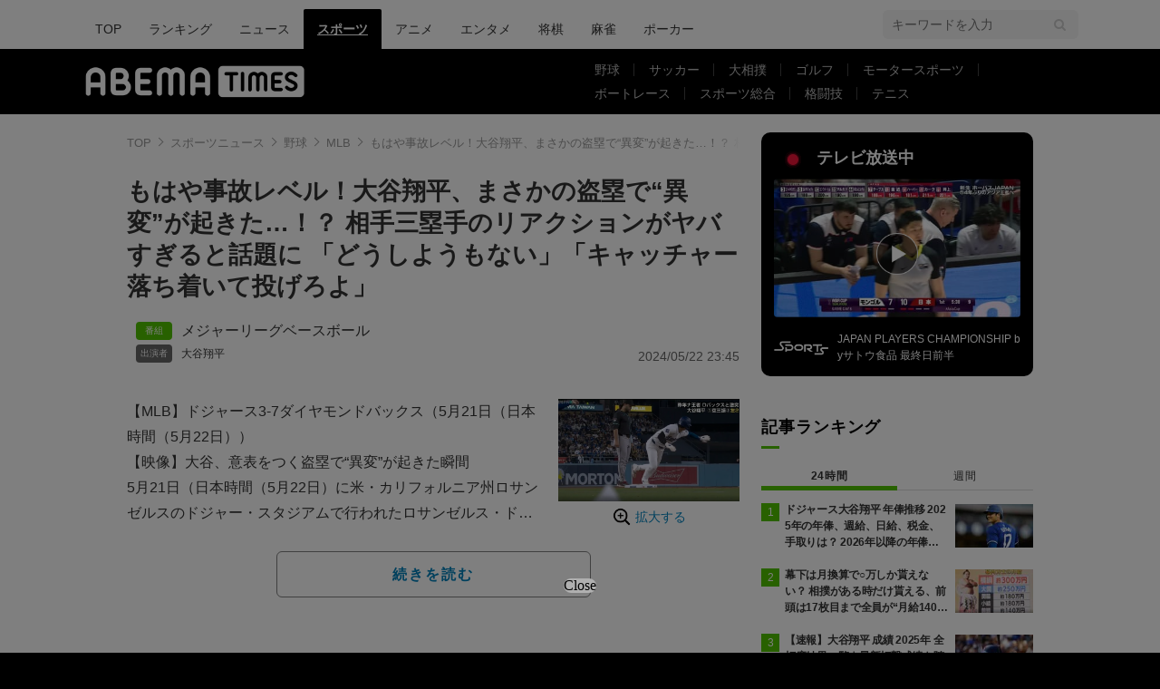

--- FILE ---
content_type: text/html; charset=utf-8
request_url: https://times.abema.tv/articles/-/10127571?utm_campaign=abematimes_rankarticle_10127571&utm_content=10093754&utm_medium=abematimes&utm_source=abematimes
body_size: 13126
content:
<!DOCTYPE html>
<html lang="ja">
<head>
<meta charset="utf-8">
  <meta http-equiv="X-UA-Compatible" content="IE=edge">
  <meta name="viewport" content="width=device-width">
<title>もはや事故レベル！大谷翔平、まさかの盗塁で“異変”が起きた…！？ 相手三塁手のリアクションがヤバすぎると話題に 「どうしようもない」「キャッチャー落ち着いて投げろよ」 | MLB | ABEMA TIMES | アベマタイムズ</title>
<meta name="description" content="【MLB】ドジャース3-7ダイヤモンドバックス（5月21日（日本時間（5月22日））　　　　　【映像】大谷、意表をつく盗塁で“異変”が起きた瞬間5月21日（日本時間（5月22日）に米・カリフォルニア州ロサンゼルスのドジャー・スタジアムで行われたロサンゼルス…">
<meta property="article:publisher" content="https://www.facebook.com/ABEMATIMES/">
<meta property="fb:app_id" content="2226295124255038">
  <meta name="author" content="ABEMA TIMES編集部">
<meta name="theme-color" content="#">
  <meta name="robots" content="max-image-preview:large">

  <meta property="og:locale" content="ja_JP">
  <meta property="og:site_name" content="ABEMA TIMES">
<meta property="og:url" content="https://times.abema.tv/articles/-/10127571">
<meta property="og:type" content="article">
<meta property="og:title" content="もはや事故レベル！大谷翔平、まさかの盗塁で“異変”が起きた…！？ 相手三塁手のリアクションがヤバすぎると話題に 「どうしようもない」「キャッチャー落ち着いて投げろよ」 | MLB | ABEMA TIMES | アベマタイムズ">
<meta property="og:image" content="https://times-abema.ismcdn.jp/mwimgs/3/6/1200w/img_364953898983877f33c6c98699b2e6eb250728.jpg">
<meta property="og:description" content="【MLB】ドジャース3-7ダイヤモンドバックス（5月21日（日本時間（5月22日））　　　　　【映像】大谷、意表をつく盗塁で“異変”が起きた瞬間5月21日（日本時間（5月22日）に米・カリフォルニア州ロサンゼルスのドジャー・スタジアムで行われたロサンゼルス…">
<meta name="twitter:card" content="summary_large_image">
<meta name="twitter:site" content="@ABEMATIMES">
<meta name="twitter:domain" content="times.abema.tv">
<link rel="alternate" type="application/rss+xml" title="RSS | ABEMA TIMES" href="https://times.abema.tv/list/feed/rss">
  <link rel="shortcut icon" type="image/vnd.microsoft.icon" href="https://times-abema.ismcdn.jp/favicon.ico">
<link rel="apple-touch-icon-precomposed" href="https://times-abema.ismcdn.jp/common/images/icons/apple-touch-icon.png">
<link rel="preload" as="image" href="https://times-abema.ismcdn.jp/common/images/abema/logo-categories.png">
<link rel="preload" as="image" href="https://times-abema.ismcdn.jp/mwimgs/3/6/724w/img_364953898983877f33c6c98699b2e6eb250728.jpg" imagesrcset="https://times-abema.ismcdn.jp/mwimgs/3/6/724w/img_364953898983877f33c6c98699b2e6eb250728.jpg 1x, https://times-abema.ismcdn.jp/mwimgs/3/6/1448w/img_364953898983877f33c6c98699b2e6eb250728.jpg 2x" fetchpriority="high">
<link rel="stylesheet" href="https://times-abema.ismcdn.jp/resources/abema/css/pc/pages/leafs.css?rd=202601131013">
  <link rel="manifest" href="/manifest.json?rd=202601131013">
    <link rel="canonical" href="https://times.abema.tv/articles/-/10127571">


<link rel="preconnect" href="https://times-abema.ismcdn.jp" crossorigin>
<link rel="preconnect" href="https://www.google-analytics.com" crossorigin>
<link rel="preconnect" href="https://www.googletagmanager.com" crossorigin>
<link rel="preconnect" href="https://analytics.google.com" crossorigin>
<link rel="preconnect" href="https://storage.googleapis.com" crossorigin>
<link rel="preconnect" href="https://image.p-c2-x.abema-tv.com" crossorigin>
<link rel="preconnect" href="https://abema.tv" crossorigin>
<link rel="preconnect" href="https://code.jquery.com" crossorigin>

<!-- Google Tag Manager -->
<script>

  window.dataLayer = window.dataLayer || [];
  var hash = {"article_id":10127571,"category_id":"スポーツ","sub_category_id":"野球","publish_data":"2024/05/22","is_interstitial_article":true,"article_type":"interstitial","paging_number":null};
    if (document.referrer) {
      hash['previous_page'] = document.referrer;
    }
  dataLayer.push(hash);
  dataLayer.push({'event': 'pageview'});
  console.log(dataLayer[0], 'dataLayer');
</script>
<script>(function(w,d,s,l,i){w[l]=w[l]||[];w[l].push({'gtm.start':
new Date().getTime(),event:'gtm.js'});var f=d.getElementsByTagName(s)[0],
j=d.createElement(s),dl=l!='dataLayer'?'&l='+l:'';j.async=true;j.src=
'https://www.googletagmanager.com/gtm.js?id='+i+dl;f.parentNode.insertBefore(j,f);
})(window,document,'script','dataLayer','GTM-TFVZ8N');</script>
<!-- End Google Tag Manager -->


<script type="application/ld+json">
[{"@context":"http://schema.org","@type":"WebSite","name":"ABEMA TIMES","alternateName":"ABEMA TIMES | ABEMA公式ニュースサイト","url":"https://times.abema.tv","sameAs":["https://www.facebook.com/ABEMATIMES/","https://x.com/ABEMATIMES"],"potentialAction":{"@type":"SearchAction","target":"https://times.abema.tv/list/search?fulltext={fulltext}","query-input":"required name=fulltext"}},{"@context":"http://schema.org","@type":"SiteNavigationElement","url":["/"]},{"@context":"http://schema.org","@type":"BreadcrumbList","itemListElement":[{"@type":"ListItem","position":1,"item":{"@id":"https://times.abema.tv","name":"ABEMA TIMES"}},{"@type":"ListItem","position":2,"item":{"@id":"https://times.abema.tv/sports","name":"スポーツニュース"}},{"@type":"ListItem","position":3,"item":{"@id":"https://times.abema.tv/baseball","name":"野球"}},{"@type":"ListItem","position":4,"item":{"@id":"https://times.abema.tv/mlb","name":"MLB"}},{"@type":"ListItem","position":5,"item":{"@id":"https://times.abema.tv/articles/-/10127571","name":"もはや事故レベル！大谷翔平、まさかの盗塁で“異変”が起きた…！？ 相手三塁手のリアクションがヤバすぎると話題に 「どうしようもない」「キャッチャー落ち着いて投げろよ」"}}]},{"@context":"http://schema.org","@type":"NewsArticle","mainEntityOfPage":{"@type":"WebPage","@id":"https://times.abema.tv/articles/-/10127571"},"headline":"もはや事故レベル！大谷翔平、まさかの盗塁で“異変”が起きた…！？ 相手三塁手のリアクションがヤバすぎると話題に 「どうしようもない」「キャッチャー落ち着いて投げろよ」","image":{"@type":"ImageObject","url":"https://times-abema.ismcdn.jp/mwimgs/3/6/1200w/img_364953898983877f33c6c98699b2e6eb250728.jpg","width":"1200","height":"677"},"datePublished":"2024-05-22T23:45:00+09:00","dateModified":"2024-05-22T23:45:00+09:00","author":{"@type":"Organization","name":"ABEMA TIMES編集部"},"description":"【MLB】ドジャース3-7ダイヤモンドバックス（5月21日（日本時間（5月22日））　　　　　【映像】大谷、意表をつく盗塁で“異変”が起きた瞬間5月21日（日本時間（5月22日）に米・カリフォルニア州ロサンゼルスのドジャー・スタジアムで行われたロサンゼルス…","publisher":{"@type":"Organization","name":"ABEMA TIMES","logo":{"@type":"ImageObject","url":"https://times.abema.tv/common/images/abema/bn_400x60.png"}}}]
</script>

    <script type="text/javascript">
      window._taboola = window._taboola || [];
      _taboola.push({article:'auto'});
      !function (e, f, u, i) {
        if (!document.getElementById(i)){
          e.async = 1;
          e.src = u;
          e.id = i;
          f.parentNode.insertBefore(e, f);
        }
      }(document.createElement('script'),
      document.getElementsByTagName('script')[0],
      '//cdn.taboola.com/libtrc/abematimes-network/loader.js',
      'tb_loader_script');
      if(window.performance && typeof window.performance.mark == 'function')
        {window.performance.mark('tbl_ic');}
    </script>


<script type="text/javascript">
  window.googletag = window.googletag || {};
  window.googletag.cmd = window.googletag.cmd || [];
  console.log('gpt.js読み込み')
</script>


<script async src="https://securepubads.g.doubleclick.net/tag/js/gpt.js" crossorigin="anonymous"></script>


<script type="text/javascript">
  window.pbjs = window.pbjs || {};
  window.pbjs.que = window.pbjs.que || [];
</script>
<script async='async' src="https://flux-cdn.com/client/1000354/times-abema_01654.min.js"></script>
<script type="text/javascript">
  window.fluxtag = {
    readyBids: {
      prebid: false,
      amazon: false,
      google: false
    },
    failSafeTimeout: 3e3,
    isFn: function isFn(object) {
      var _t = 'Function';
      var toString = Object.prototype.toString;
      return toString.call(object) === '[object ' + _t + ']';
    },
    launchAdServer: function() {
      if (!fluxtag.readyBids.prebid || !fluxtag.readyBids.amazon) {
        return;
      }
      fluxtag.requestAdServer();
    },
    requestAdServer: function() {
      if (!fluxtag.readyBids.google) {
        fluxtag.readyBids.google = true;
        googletag.cmd.push(function () {
          if (!!(pbjs.setTargetingForGPTAsync) && fluxtag.isFn(pbjs.setTargetingForGPTAsync)) {
            pbjs.que.push(function () {
              pbjs.setTargetingForGPTAsync();
            });
          }
          googletag.pubads().refresh();
        });
      }
    }
  };
</script>
<script type="text/javascript">
  setTimeout(function() {
    fluxtag.requestAdServer();
  }, fluxtag.failSafeTimeout);
</script>
<script type='text/javascript'>
  ! function (a9, a, p, s, t, A, g) {
    if (a[a9]) return;

    function q(c, r) {
      a[a9]._Q.push([c, r])
    }
    a[a9] = {
      init: function () {
        q("i", arguments)
      },
      fetchBids: function () {
        q("f", arguments)
      },
      setDisplayBids: function () {},
      targetingKeys: function () {
        return []
      },
      _Q: []
    };
    A = p.createElement(s);
    A.async = !0;
    A.src = t;
    g = p.getElementsByTagName(s)[0];
    g.parentNode.insertBefore(A, g)
  }("apstag", window, document, "script", "//c.amazon-adsystem.com/aax2/apstag.js");
  apstag.init({
    pubID: '5232',
    adServer: 'googletag',
    bidTimeout: 1e3
  });
  apstag.fetchBids({
    slots: [{
  slotID: "div-gpt-ad-1698676584485-0",
  slotName: "/22954913985/all_all_pc_rightcolumn1",
  sizes: [300,250]
}
,{
  slotID: "div-gpt-ad-1698676604498-0",
  slotName: "/22954913985/all_all_pc_rightcolumn2",
  sizes: [300,600]
}
,{
  slotID: "div-gpt-ad-1693799467200-0",
  slotName: "/22954913985/article_all_pc_chukan_1",
  sizes: [[336,280],[300,250]]
}
,{
  slotID: "div-gpt-ad-1693799616902-0",
  slotName: "/22954913985/article_all_pc_chukan_2",
  sizes: [[336,280],[300,250]]
}
]
  }, function (bids) {
    googletag.cmd.push(function () {
      apstag.setDisplayBids();

      fluxtag.readyBids.amazon = true;
      fluxtag.launchAdServer();
    });
  });
</script>

<script>
  googletag.cmd.push(function() {
    googletag.pubads().setTargeting('genre', 'sports');
    
    googletag.defineSlot('/22954913985/article_all_pc_gateleft', [200, 701], 'div-gpt-ad-1702011303152-0').setCollapseEmptyDiv(true, true).addService(googletag.pubads());
googletag.defineSlot('/22954913985/article_all_pc_gatetop', [1040, 250], 'div-gpt-ad-1698672125497-0').setCollapseEmptyDiv(true).addService(googletag.pubads());
googletag.defineSlot('/22954913985/article_all_pc_gateright', [200, 700], 'div-gpt-ad-1702011093675-0').setCollapseEmptyDiv(true, true).addService(googletag.pubads());
googletag.defineSlot('/22954913985/all_all_pc_rightcolumn1', [300, 250], 'div-gpt-ad-1698676584485-0').addService(googletag.pubads());
googletag.defineSlot('/22954913985/all_all_pc_rightcolumn2', [300, 600], 'div-gpt-ad-1698676604498-0').addService(googletag.pubads());
var anchorSlot;
anchorSlot = googletag.defineOutOfPageSlot('/22954913985/article_all_pc_anker', googletag.enums.OutOfPageFormat.BOTTOM_ANCHOR);

if (anchorSlot) {
  anchorSlot.addService(googletag.pubads());

  window.googletag.pubads().addEventListener('slotRenderEnded', function (event) {
    if(event.isEmpty){
      console.log('gtag isEmpty');
      console.log(event.slot.getSlotElementId());
      return false;
    }
    if(event.slot.getSlotElementId().indexOf('article_all_pc_anker') > -1){
      if(event.size.length){
        var h = event.size[1];
        window.addEventListener('load', function(){
          console.log('gtag listener in load listener');
          $('.js-to-top').css('bottom', h + 47 + 'px');
        });
      }
    }
  });
}
var interstitialSlot;
interstitialSlot = googletag.defineOutOfPageSlot('/22954913985/article_all_pc_interstitial',googletag.enums.OutOfPageFormat.INTERSTITIAL);

if (interstitialSlot) {
  interstitialSlot.addService(googletag.pubads());
}
googletag.defineSlot('/22954913985/article_all_pc_kijiue', [728, 90], 'div-gpt-ad-1692929856131-0').addService(googletag.pubads());
googletag.defineSlot('/22954913985/article_all_pc_chukan_1', [[336, 280], [300, 250]], 'div-gpt-ad-1693799467200-0').addService(googletag.pubads());
googletag.defineSlot('/22954913985/article_all_pc_chukan_2', [[336, 280], [300, 250]], 'div-gpt-ad-1693799616902-0').addService(googletag.pubads());


    function randomInt(min, max) {
      return Math.floor( Math.random() * (max + 1 - min) ) + min;
    }

      googletag.pubads().setTargeting("fluct_ad_group", String(randomInt(1, 10)));

    googletag.pubads().disableInitialLoad();
    googletag.pubads().enableSingleRequest();

    googletag.enableServices();

    if (!!(window.pbFlux) && !!(window.pbFlux.prebidBidder) && fluxtag.isFn(window.pbFlux.prebidBidder)) {
      pbjs.que.push(function () {
        window.pbFlux.prebidBidder();
      });
    } else {
      fluxtag.readyBids.prebid = true;
      fluxtag.launchAdServer();
    }
  });



  (function() {
    var pa = document.createElement('script'); pa.type = 'text/javascript'; pa.charset = "utf-8"; pa.async = true;
    pa.src = window.location.protocol + "//api.popin.cc/searchbox/abematimes.js";
    var s = document.getElementsByTagName('script')[0]; s.parentNode.insertBefore(pa, s);
  })();
</script>

<script async src="https://yads.c.yimg.jp/js/yads-async.js"></script>
  <script async src="https://pagead2.googlesyndication.com/pagead/js/adsbygoogle.js?client=ca-pub-6845393640653469" crossorigin="anonymous"></script>


<script>
window.pushMST_config={"vapidPK":"BIZgYrmxqBfolcrCDu0L4R5IkCzwyZaCqvz9EmY2mrLijpPduFfUTiFTqoGquDzcBfiJrAo1mkSQ5jgxhbw1qfU","enableOverlay":true,"swPath":"/sw.js","i18n":{}};
  var pushmasterTag = document.createElement('script');
  pushmasterTag.src = "https://cdn.pushmaster-cdn.xyz/scripts/publishers/685522a816a8578b6e2d6de5/SDK.js";
  pushmasterTag.setAttribute('defer','');

  var firstScriptTag = document.getElementsByTagName('script')[0];
  firstScriptTag.parentNode.insertBefore(pushmasterTag, firstScriptTag);
</script>

<script type="module" src="https://cdn01.stright.bizris.com/js/1.0/cookie_consent_setting.js?banner_type=banner" charset="UTF-8" data-site-id="SIT-d3c1466c-ed71-46c6-86aa-70095421e33d"></script>
</head>
<body>

<div class="page leafs">
  <header class="g-header">
    <div class="g-header-wrapper">
      <nav class="g-nav">
        <ul class="g-nav-list">
          <li class="g-nav-list__list"><a class="g-nav-list__link" href="/">TOP</a></li>
          <li class="g-nav-list__list"><a class="g-nav-list__link" href="/ranking/realtime">ランキング</a></li>
            <li class="g-nav-list__list"><a class="g-nav-list__link" href="/news">ニュース</a></li>
            <li class="g-nav-list__list"><a class="g-nav-list__link is-current" href="/sports">スポーツ</a></li>
            <li class="g-nav-list__list"><a class="g-nav-list__link" href="/anime">アニメ</a></li>
            <li class="g-nav-list__list"><a class="g-nav-list__link" href="/entame">エンタメ</a></li>
            <li class="g-nav-list__list"><a class="g-nav-list__link" href="/shogi">将棋</a></li>
            <li class="g-nav-list__list"><a class="g-nav-list__link" href="/mahjong">麻雀</a></li>
            <li class="g-nav-list__list"><a class="g-nav-list__link" href="/poker">ポーカー</a></li>
        </ul>
      </nav>
        <div class="c-tools">
            
          <div class="c-keyword-search">
            <label for="keyword_search" class="c-keyword-search__label">
              <input id="keyword_search" type="input" placeholder="キーワードを入力" class="c-keyword-search__input js-search-text">
            </label>
          </div>
        </div>
    </div>
  <div class="g-subnav-div">
    <div class="g-header-wrapper">
      <div class="g-header-logo">
          <a class="g-header-logo__link" href="/"><img class="g-header-logo__img" src="https://times-abema.ismcdn.jp/common/images/abema/logo-categories.png" width="250" height="45" alt="ニュース【ABEMA TIMES | アベマタイムズ】"></a>
      </div>
        <nav class="g-subnav">
          <ul class="g-subnav-list">
              <li class="g-subnav-list__list">
                <a class="g-subnav-list__link" href="/baseball">野球</a>
                  <ul class="g-3rdnav-list">
                      <li class="g-3rdnav-list__list"><a class="g-3rdnav-list__link" href="/mlb">MLB</a></li>
                      <li class="g-3rdnav-list__list"><a class="g-3rdnav-list__link" href="/npb">プロ野球</a></li>
                      <li class="g-3rdnav-list__list"><a class="g-3rdnav-list__link" href="/hsb">高校野球</a></li>
                  </ul>
              </li>
              <li class="g-subnav-list__list">
                <a class="g-subnav-list__link" href="/soccer">サッカー</a>
                  <ul class="g-3rdnav-list">
                      <li class="g-3rdnav-list__list"><a class="g-3rdnav-list__link" href="/worldsoccer">海外サッカー</a></li>
                      <li class="g-3rdnav-list__list"><a class="g-3rdnav-list__link" href="/jleague">Jリーグニュース</a></li>
                      <li class="g-3rdnav-list__list"><a class="g-3rdnav-list__link" href="/japansoccer">サッカー日本代表</a></li>
                  </ul>
              </li>
              <li class="g-subnav-list__list">
                <a class="g-subnav-list__link" href="/sumo">大相撲</a>
              </li>
              <li class="g-subnav-list__list">
                <a class="g-subnav-list__link" href="/golf">ゴルフ</a>
              </li>
              <li class="g-subnav-list__list">
                <a class="g-subnav-list__link" href="/motorsports">モータースポーツ</a>
              </li>
              <li class="g-subnav-list__list">
                <a class="g-subnav-list__link" href="/boatrace">ボートレース</a>
              </li>
              <li class="g-subnav-list__list">
                <a class="g-subnav-list__link" href="/sportsnews">スポーツ総合</a>
              </li>
              <li class="g-subnav-list__list">
                <a class="g-subnav-list__link" href="/fight">格闘技</a>
              </li>
              <li class="g-subnav-list__list">
                <a class="g-subnav-list__link" href="/tennis">テニス</a>
              </li>
          </ul>
        </nav>
    </div>
  </div>
</header>
  <div class="l-wrapper --ad-gate">
      <!-- /22954913985/article_all_pc_gateleft -->
<div id='div-gpt-ad-1702011303152-0' class="l-ad-gete-side">
  <script>
    googletag.cmd.push(function() { googletag.display('div-gpt-ad-1702011303152-0'); });
  </script>
</div>
    <div class="l-contents">
        <div class="l-ad-gate-top">
  <!-- /22954913985/article_all_pc_gatetop -->
  <div id='div-gpt-ad-1698672125497-0' style='min-width: 1040px; min-height: 250px;'>
    <script>
      googletag.cmd.push(function() { googletag.display('div-gpt-ad-1698672125497-0'); });
    </script>
  </div>
</div>
      <div class="l-main-side-wrapper">
        <main class="l-main">
          <div class="l-component-wrapper mgb-pc--25">
  <nav class="c-breadcrumb">
    <ol class="c-breadcrumb__list">
      <li class="c-breadcrumb__item"><a href="/" class="c-breadcrumb__link">TOP</a></li>
      <li class="c-breadcrumb__item"><a href="/sports" class="c-breadcrumb__link">スポーツニュース</a></li>
      <li class="c-breadcrumb__item"><a href="/baseball" class="c-breadcrumb__link">野球</a></li>
      <li class="c-breadcrumb__item"><a href="/mlb" class="c-breadcrumb__link">MLB</a></li>
      <li class="c-breadcrumb__item"><a href="https://times.abema.tv/articles/-/10127571" class="c-breadcrumb__link">もはや事故レベル！大谷翔平、まさかの盗塁で“異変”が起きた…！？ 相手三塁手のリアクションがヤバすぎると話題に 「どうしようもない」「キャッチャー落ち着いて投げろよ」</a></li>
    </ol>
  </nav>
</div>
          
          <article>
            <div class="article-header">
    <h1 class="article-header__title"><a href="/articles/-/10127571?page=1" class="article-header__title-link">もはや事故レベル！大谷翔平、まさかの盗塁で“異変”が起きた…！？ 相手三塁手のリアクションがヤバすぎると話題に 「どうしようもない」「キャッチャー落ち着いて投げろよ」</a></h1>
  <div class="l-flex l-items-end">
    <div class="article-header-tags l-flex-1"><div class="article-header-tags__tag --program l-space-x-2"><a href="/feature/program/mlb" class="article-header-tags__tag-link">メジャーリーグベースボール</a></div><div class="article-header-tags__tag --person l-space-x-2 l-mt-1"><a href="/feature/person/ohtanishohei" class="article-header-tags__tag-link">大谷翔平</a></div></div>
    <time datetime="2024-05-22T23:45:00+09:00" class="article-header__date l-flex-initial">2024/05/22 23:45</time>
  </div>
</div>

            <div class="article-body js-article-body">
  <div class="m-teaser-main">
<div class="c-teaser-thumnail">
  <a href="/articles/-/10127571?page=1" class="c-teaser-thumnail__img"><img alt="【写真・画像】球場騒然！大谷翔平に一体、何が起きたのか…！？ 想定外の連続ハプニングがヤバすぎると話題に　プレーが頭に入ってこない… ファン騒然「やりすぎだろ」「誰得だよｗ」　1枚目" class="figure__img" height="408" src="https://times-abema.ismcdn.jp/mwimgs/3/6/724w/img_364953898983877f33c6c98699b2e6eb250728.jpg" width="724" srcset="https://times-abema.ismcdn.jp/mwimgs/3/6/724w/img_364953898983877f33c6c98699b2e6eb250728.jpg 1x, https://times-abema.ismcdn.jp/mwimgs/3/6/1448w/img_364953898983877f33c6c98699b2e6eb250728.jpg 2x"></a>
  <a href="/articles/-/10127571?page=1" class="c-teaser-thumnail__expand">拡大する</a>
</div>
<a href="/articles/-/10127571?page=1" class="c-teaser-lead"><p>【MLB】ドジャース3-7ダイヤモンドバックス（5月21日（日本時間（5月22日））　　　　　<br>【映像】大谷、意表をつく盗塁で“異変”が起きた瞬間<br>5月21日（日本時間（5月22日）に米・カリフォルニア州ロサンゼルスのドジャー・スタジアムで行われたロサンゼルス・ドジャース対アリゾナ・ダイヤモンドバックスの一戦で、ドジャース・大谷翔平が試みた意表を突く“三盗”の際に、相手の三塁手がとったリアクションが、野球ファンの間で話題となっている。</p></a>
  
</div>
<div class="c-button">
  <a href="/articles/-/10127571?page=1" class="c-button__link --teaser js-teaser-button">続きを読む</a>
</div>


</div>
            

              <div class="u-lg-flex u-lg-justify-between mgt-pc--40">
                  <!-- /22954913985/article_all_pc_chukan_1 -->
                  <div id='div-gpt-ad-1693799467200-0' style='min-width: 300px; min-height: 250px;'>
                    <script>
                      googletag.cmd.push(function() { googletag.display('div-gpt-ad-1693799467200-0'); });
                    </script>
                  </div>
                  <!-- /22954913985/article_all_pc_chukan_2 -->
                  <div id='div-gpt-ad-1693799616902-0' style='min-width: 300px; min-height: 250px;'>
                    <script>
                      googletag.cmd.push(function() { googletag.display('div-gpt-ad-1693799616902-0'); });
                    </script>
                  </div>
              </div>


              <div id="taboola-below-article-thumbnails-preview"></div>
<script type="text/javascript">
  window._taboola = window._taboola || [];
  _taboola.push({
    mode: 'alternating-thumbnails-a',
    container: 'taboola-below-article-thumbnails-preview',
    placement: 'Below Article Thumbnails Preview',
    target_type: 'mix'
  });
</script>

          </article>
          


        </main>
        <aside class="l-side">
            <div class="l-component-wrapper">
  <a href="https://abema.go.link/now-on-air/world-sports?utm_campaign=abematimes_20240522_free_10127571_sp_pc_onair_sports&utm_medium=web&utm_source=abematimes&adj_t=1o8o1k5q&adj_campaign=202405&adj_adgroup=22&adj_creative=abematimes_20240522_free_10127571_sp_pc_onair_sports&adj_tracker_limit=25000&adj_redirect=https%3A%2F%2Fabema.tv%2Fnow-on-air%2Fworld-sports%3Futm_campaign%3Dabematimes_20240522_free_10127571_sp_pc_onair_sports%26utm_medium%3Dweb%26utm_source%3Dabematimes" target="_blank" class="c-side-on-air js-side-on-air-link">
    <div class="l-flex l-lg-items-center l-lg-mb-1">
      <div class="nowOnAirBadge"><div class="nowOnAirBadge__inner"></div></div>
      <div class="c-article-title l-flex-100"><div class="c-side-on-air__title">テレビ放送中<div class="c-side-on-air__title-time"><span class="js-onair-start"></span><span class="js-onair-end"></span></div></div></div>
    </div>
    <div class="c-side-on-air__block">
      <div class="c-side-on-air__program c-icon-onair">
        <figure class="c-side-on-air__program__img"><img src="https://times-abema.ismcdn.jp/common/images/abema/no_image.jpg" alt="world-sports" class="js-onair-poster" width="424" height="238"></figure><i class="c-side-on-air__program__icon"><img src="https://times-abema.ismcdn.jp/common/images/abema/play.png" width="46" height="46" alt=""></i></div>
        <div class="l-flex l-items-center">
          <div class="c-side-on-air__logo"><img alt="world-sports" src="https://image.p-c2-x.abema-tv.com/image/channels/world-sports/logo.png?width=200" width="200" height="75" class="c-side-on-air__logo-img js-onair-logo"></div>
          <div class="c-side-on-air__lead js-onair-lead"></div>
        </div>
    </div>
  </a>
</div>


  <div class="l-component-wrapper">
  <div class="c-keyword-search">
    <label for="keyword_search" class="c-keyword-search__label">
      <input id="keyword_search" type="input" placeholder="キーワードを入力" class="c-keyword-search__input js-search-text">
    </label>
  </div>
</div>

    <div class="l-component-wrapper l-main-row">
    <section class="c-ranking c-ranking-date c-ranking-daily js-tab-group">
      <div class="c-article-title -underline -dark">記事ランキング</div>
      <div class="c-ranking-tab">
        <div class="c-ranking-tab-item -dark is-active js-tab-item">24時間</div>
        <div class="c-ranking-tab-item -dark js-tab-item">週間</div>
      </div>
      <ul class="c-ranking__list --tab is-show js-tab-block">
          <li class="c-ranking__item">
            <a href="/articles/-/10119826" class="c-ranking__link" data-previous_link="article_ranking_24h_スポーツ_野球">
              <div class="c-ranking__block">
                <div class="c-ranking__box">
                  <p class="c-ranking__subject -truncate3"><span>ドジャース大谷翔平 年俸推移 2025年の年俸、週給、日給、税金、手取りは？ 2026年以降の年俸推移予想も</span></p>
                </div>
              </div>
              <div class="c-ranking__block">
                <figure class="c-ranking__img"><img src="[data-uri]" data-src="https://times-abema.ismcdn.jp/mwimgs/2/9/120w/img_2903af75214d0b41beab291df884a8cc100774.jpg" data-srcset="https://times-abema.ismcdn.jp/mwimgs/2/9/120w/img_2903af75214d0b41beab291df884a8cc100774.jpg 1x,https://times-abema.ismcdn.jp/mwimgs/2/9/240w/img_2903af75214d0b41beab291df884a8cc100774.jpg 2x" width="120" height="79" class="c-list-category__img__file lazy" alt="ドジャース大谷翔平 年俸推移 2025年の年俸、週給、日給、税金、手取りは？ 2026年以降の年俸推移予想も" style=""></figure>
              </div>
            </a>
          </li>
          <li class="c-ranking__item">
            <a href="/articles/-/10101892" class="c-ranking__link" data-previous_link="article_ranking_24h_スポーツ_野球">
              <div class="c-ranking__block">
                <div class="c-ranking__box">
                  <p class="c-ranking__subject -truncate3"><span>幕下は月換算で○万しか貰えない？ 相撲がある時だけ貰える、前頭は17枚目まで全員が“月給140万円”の不思議… 現役力士たちの知られざる給料事情</span></p>
                </div>
              </div>
              <div class="c-ranking__block">
                <figure class="c-ranking__img"><img src="[data-uri]" data-src="https://times-abema.ismcdn.jp/mwimgs/f/d/120w/img_fd479b6a6cd5d9d90efc96b92530affe257703.jpg" data-srcset="https://times-abema.ismcdn.jp/mwimgs/f/d/120w/img_fd479b6a6cd5d9d90efc96b92530affe257703.jpg 1x,https://times-abema.ismcdn.jp/mwimgs/f/d/240w/img_fd479b6a6cd5d9d90efc96b92530affe257703.jpg 2x" width="120" height="71" class="c-list-category__img__file lazy" alt="幕下は月換算で○万しか貰えない？ 相撲がある時だけ貰える、前頭は17枚目まで全員が“月給140万円”の不思議… 現役力士たちの知られざる給料事情" style=""></figure>
              </div>
            </a>
          </li>
          <li class="c-ranking__item">
            <a href="/articles/-/10169954" class="c-ranking__link" data-previous_link="article_ranking_24h_スポーツ_野球">
              <div class="c-ranking__block">
                <div class="c-ranking__box">
                  <p class="c-ranking__subject -truncate3"><span>【速報】大谷翔平 成績 2025年 全打席結果一覧｜最新打撃成績を随時更新</span></p>
                </div>
              </div>
              <div class="c-ranking__block">
                <figure class="c-ranking__img"><img src="[data-uri]" data-src="https://times-abema.ismcdn.jp/mwimgs/6/4/120w/img_64ee26fc318a381e0b5c0049d5bf85df122505.jpg" data-srcset="https://times-abema.ismcdn.jp/mwimgs/6/4/120w/img_64ee26fc318a381e0b5c0049d5bf85df122505.jpg 1x,https://times-abema.ismcdn.jp/mwimgs/6/4/240w/img_64ee26fc318a381e0b5c0049d5bf85df122505.jpg 2x" width="120" height="79" class="c-list-category__img__file lazy" alt="【速報】大谷翔平 成績 2025年 全打席結果一覧｜最新打撃成績を随時更新" style=""></figure>
              </div>
            </a>
          </li>
          <li class="c-ranking__item">
            <a href="/articles/-/10212002" class="c-ranking__link" data-previous_link="article_ranking_24h_スポーツ_野球">
              <div class="c-ranking__block">
                <div class="c-ranking__box">
                  <p class="c-ranking__subject -truncate3"><span>「これが見たかった」日韓美女チアと人気アイドルが“きつね共演”→平成の歌姫の“はにかみダンス”も…カメラが捉えた一部始終</span></p>
                </div>
              </div>
              <div class="c-ranking__block">
                <figure class="c-ranking__img"><img src="[data-uri]" data-src="https://times-abema.ismcdn.jp/mwimgs/7/3/120w/img_730085c61fbd3ac97e909008593d09e51108871.jpg" data-srcset="https://times-abema.ismcdn.jp/mwimgs/7/3/120w/img_730085c61fbd3ac97e909008593d09e51108871.jpg 1x,https://times-abema.ismcdn.jp/mwimgs/7/3/240w/img_730085c61fbd3ac97e909008593d09e51108871.jpg 2x" width="120" height="67" class="c-list-category__img__file lazy" alt="「これが見たかった」日韓美女チアと人気アイドルが“きつね共演”→平成の歌姫の“はにかみダンス”も…カメラが捉えた一部始終" style=""></figure>
              </div>
            </a>
          </li>
          <li class="c-ranking__item">
            <a href="/articles/-/10089717" class="c-ranking__link" data-previous_link="article_ranking_24h_スポーツ_野球">
              <div class="c-ranking__block">
                <div class="c-ranking__box">
                  <p class="c-ranking__subject -truncate3"><span>【高校野球】春・夏の甲子園歴代優勝校一覧、都道府県別優勝回数ランキング</span></p>
                </div>
              </div>
              <div class="c-ranking__block">
                <figure class="c-ranking__img"><img src="[data-uri]" data-src="https://times-abema.ismcdn.jp/mwimgs/1/c/120w/img_1cd3c2056c406780e6d56c083bf51cd2347439.jpg" data-srcset="https://times-abema.ismcdn.jp/mwimgs/1/c/120w/img_1cd3c2056c406780e6d56c083bf51cd2347439.jpg 1x,https://times-abema.ismcdn.jp/mwimgs/1/c/240w/img_1cd3c2056c406780e6d56c083bf51cd2347439.jpg 2x" width="120" height="68" class="c-list-category__img__file lazy" alt="【高校野球】春・夏の甲子園歴代優勝校一覧、都道府県別優勝回数ランキング" style=""></figure>
              </div>
            </a>
          </li>
        <li>
          <div class="c-button"><a href="/baseball/ranking/daily" class="c-button__link">もっと見る</a></div>
        </li>
      </ul>
      <ul class="c-ranking__list --tab js-tab-block">
          <li class="c-ranking__item">
            <a href="/articles/-/10119826" class="c-ranking__link" data-previous_link="article_ranking_weekly_スポーツ_野球">
              <div class="c-ranking__block">
                <div class="c-ranking__box">
                  <p class="c-ranking__subject -truncate3"><span>ドジャース大谷翔平 年俸推移 2025年の年俸、週給、日給、税金、手取りは？ 2026年以降の年俸推移予想も</span></p>
                </div>
              </div>
              <div class="c-ranking__block">
                <figure class="c-ranking__img"><img src="[data-uri]" data-src="https://times-abema.ismcdn.jp/mwimgs/2/9/120w/img_2903af75214d0b41beab291df884a8cc100774.jpg" data-srcset="https://times-abema.ismcdn.jp/mwimgs/2/9/120w/img_2903af75214d0b41beab291df884a8cc100774.jpg 1x,https://times-abema.ismcdn.jp/mwimgs/2/9/240w/img_2903af75214d0b41beab291df884a8cc100774.jpg 2x" width="120" height="79" class="c-list-category__img__file lazy" alt="ドジャース大谷翔平 年俸推移 2025年の年俸、週給、日給、税金、手取りは？ 2026年以降の年俸推移予想も" style=""></figure>
              </div>
            </a>
          </li>
          <li class="c-ranking__item">
            <a href="/articles/-/10101892" class="c-ranking__link" data-previous_link="article_ranking_weekly_スポーツ_野球">
              <div class="c-ranking__block">
                <div class="c-ranking__box">
                  <p class="c-ranking__subject -truncate3"><span>幕下は月換算で○万しか貰えない？ 相撲がある時だけ貰える、前頭は17枚目まで全員が“月給140万円”の不思議… 現役力士たちの知られざる給料事情</span></p>
                </div>
              </div>
              <div class="c-ranking__block">
                <figure class="c-ranking__img"><img src="[data-uri]" data-src="https://times-abema.ismcdn.jp/mwimgs/f/d/120w/img_fd479b6a6cd5d9d90efc96b92530affe257703.jpg" data-srcset="https://times-abema.ismcdn.jp/mwimgs/f/d/120w/img_fd479b6a6cd5d9d90efc96b92530affe257703.jpg 1x,https://times-abema.ismcdn.jp/mwimgs/f/d/240w/img_fd479b6a6cd5d9d90efc96b92530affe257703.jpg 2x" width="120" height="71" class="c-list-category__img__file lazy" alt="幕下は月換算で○万しか貰えない？ 相撲がある時だけ貰える、前頭は17枚目まで全員が“月給140万円”の不思議… 現役力士たちの知られざる給料事情" style=""></figure>
              </div>
            </a>
          </li>
          <li class="c-ranking__item">
            <a href="/articles/-/10169954" class="c-ranking__link" data-previous_link="article_ranking_weekly_スポーツ_野球">
              <div class="c-ranking__block">
                <div class="c-ranking__box">
                  <p class="c-ranking__subject -truncate3"><span>【速報】大谷翔平 成績 2025年 全打席結果一覧｜最新打撃成績を随時更新</span></p>
                </div>
              </div>
              <div class="c-ranking__block">
                <figure class="c-ranking__img"><img src="[data-uri]" data-src="https://times-abema.ismcdn.jp/mwimgs/6/4/120w/img_64ee26fc318a381e0b5c0049d5bf85df122505.jpg" data-srcset="https://times-abema.ismcdn.jp/mwimgs/6/4/120w/img_64ee26fc318a381e0b5c0049d5bf85df122505.jpg 1x,https://times-abema.ismcdn.jp/mwimgs/6/4/240w/img_64ee26fc318a381e0b5c0049d5bf85df122505.jpg 2x" width="120" height="79" class="c-list-category__img__file lazy" alt="【速報】大谷翔平 成績 2025年 全打席結果一覧｜最新打撃成績を随時更新" style=""></figure>
              </div>
            </a>
          </li>
          <li class="c-ranking__item">
            <a href="/articles/-/10089717" class="c-ranking__link" data-previous_link="article_ranking_weekly_スポーツ_野球">
              <div class="c-ranking__block">
                <div class="c-ranking__box">
                  <p class="c-ranking__subject -truncate3"><span>【高校野球】春・夏の甲子園歴代優勝校一覧、都道府県別優勝回数ランキング</span></p>
                </div>
              </div>
              <div class="c-ranking__block">
                <figure class="c-ranking__img"><img src="[data-uri]" data-src="https://times-abema.ismcdn.jp/mwimgs/1/c/120w/img_1cd3c2056c406780e6d56c083bf51cd2347439.jpg" data-srcset="https://times-abema.ismcdn.jp/mwimgs/1/c/120w/img_1cd3c2056c406780e6d56c083bf51cd2347439.jpg 1x,https://times-abema.ismcdn.jp/mwimgs/1/c/240w/img_1cd3c2056c406780e6d56c083bf51cd2347439.jpg 2x" width="120" height="68" class="c-list-category__img__file lazy" alt="【高校野球】春・夏の甲子園歴代優勝校一覧、都道府県別優勝回数ランキング" style=""></figure>
              </div>
            </a>
          </li>
          <li class="c-ranking__item">
            <a href="/articles/-/10212002" class="c-ranking__link" data-previous_link="article_ranking_weekly_スポーツ_野球">
              <div class="c-ranking__block">
                <div class="c-ranking__box">
                  <p class="c-ranking__subject -truncate3"><span>「これが見たかった」日韓美女チアと人気アイドルが“きつね共演”→平成の歌姫の“はにかみダンス”も…カメラが捉えた一部始終</span></p>
                </div>
              </div>
              <div class="c-ranking__block">
                <figure class="c-ranking__img"><img src="[data-uri]" data-src="https://times-abema.ismcdn.jp/mwimgs/7/3/120w/img_730085c61fbd3ac97e909008593d09e51108871.jpg" data-srcset="https://times-abema.ismcdn.jp/mwimgs/7/3/120w/img_730085c61fbd3ac97e909008593d09e51108871.jpg 1x,https://times-abema.ismcdn.jp/mwimgs/7/3/240w/img_730085c61fbd3ac97e909008593d09e51108871.jpg 2x" width="120" height="67" class="c-list-category__img__file lazy" alt="「これが見たかった」日韓美女チアと人気アイドルが“きつね共演”→平成の歌姫の“はにかみダンス”も…カメラが捉えた一部始終" style=""></figure>
              </div>
            </a>
          </li>
        <li>
          <div class="c-button"><a href="/baseball/ranking/weekly" class="c-button__link">もっと見る</a></div>
        </li>
      </ul>
    </section>
  </div>


    <div class="u-lg-overflow-hidden" style='min-height: 250px;'>
  <!-- /22954913985/all_all_pc_rightcolumn1 -->
  <div id='div-gpt-ad-1698676584485-0' class="ad-side-ajuster" style='min-width: 300px; min-height: 250px;'></div>
</div>
  
    <div class="l-component-wrapper l-main-row">
    <section class="g-side-program-ranking g-side-program-ranking-news">
      <div class="g-side-program-ranking__title">番組ランキング</div>
      <ul class="g-side-program-ranking-counter">
      <li class="g-side-program-ranking-item">
  <a href="https://abema.go.link/video/episode/90-1833_s1_p111?utm_medium=web&utm_source=abematimes&utm_campaign=abematimes_20240522_free_sp_pc_ranking_other_no1&adj_t=1o8o1k5q&adj_campaign=202405&adj_adgroup=22&adj_creative=abematimes_20240522_free_sp_pc_ranking_other_no1&adj_tracker_limit=25000&adj_redirect=https%3A%2F%2Fabema.tv%2Fvideo%2Fepisode%2F90-1833_s1_p111%3Futm_medium%3Dweb%26utm_source%3Dabematimes%26utm_campaign%3Dabematimes_20240522_free_sp_pc_ranking_other_no1" class="g-side-program-ranking-item__link">
    <figure class="g-side-program-ranking-item__img"><div style="padding-top:66.4%;position:relative;"><img src="[data-uri]" data-src="https://times-abema.ismcdn.jp/mwimgs/6/a/250w/img_6a21a8f4939ab871a5f6963982abb113618413.jpg" data-srcset="https://times-abema.ismcdn.jp/mwimgs/6/a/250w/img_6a21a8f4939ab871a5f6963982abb113618413.jpg 1x,https://times-abema.ismcdn.jp/mwimgs/6/a/500w/img_6a21a8f4939ab871a5f6963982abb113618413.jpg 2x" width="250" height="166" class="g-side-program-ranking-item__img u-fit lazy" alt="#11：ホスト山本裕典が涙＆恋をしないキャバ嬢に騙されるな - 愛のハイエナ - シーズン1 (バラエティ) | 無料動画・見逃し配信を見るなら | ABEMA" style=""></div></figure>
    <div class="">
      <div class="g-side-program-ranking-item__episode"><span>加護亜依、芸能人との“体の関係”を赤裸々告白</span></div>
      <div class="g-side-program-ranking-item__series"><span>愛のハイエナ</span></div>
    </div>
  </a>
</li>
<li class="g-side-program-ranking-item">
  <a href="https://abema.go.link/video/episode/221-265_s1_p31?utm_medium=web&utm_source=abematimes&utm_campaign=abematimes_20240522_free_sp_pc_ranking_other_no2&adj_t=1o8o1k5q&adj_campaign=202405&adj_adgroup=22&adj_creative=abematimes_20240522_free_sp_pc_ranking_other_no2&adj_tracker_limit=25000&adj_redirect=https%3A%2F%2Fabema.tv%2Fvideo%2Fepisode%2F221-265_s1_p31%3Futm_medium%3Dweb%26utm_source%3Dabematimes%26utm_campaign%3Dabematimes_20240522_free_sp_pc_ranking_other_no2" class="g-side-program-ranking-item__link">
    <figure class="g-side-program-ranking-item__img"><div style="padding-top:73.2%;position:relative;"><img src="[data-uri]" data-src="https://times-abema.ismcdn.jp/mwimgs/a/9/250w/img_a94e73f66f66ef6b9d7a9f3c25ca0b0b56770.jpg" data-srcset="https://times-abema.ismcdn.jp/mwimgs/a/9/250w/img_a94e73f66f66ef6b9d7a9f3c25ca0b0b56770.jpg 1x,https://times-abema.ismcdn.jp/mwimgs/a/9/500w/img_a94e73f66f66ef6b9d7a9f3c25ca0b0b56770.jpg 2x" width="250" height="183" class="g-side-program-ranking-item__img u-fit lazy" alt="CHANCE &amp; CHANGE #31 - CHANCE &amp; CHANGE - シーズン1 (バラエティ) | 無料動画・見逃し配信を見るなら | ABEMA" style=""></div></figure>
    <div class="">
      <div class="g-side-program-ranking-item__episode"><span>22歳の銀座最年少ママ、貫禄と完璧ボディに衝撃</span></div>
      <div class="g-side-program-ranking-item__series"><span>CHANCE & CHANGE</span></div>
    </div>
  </a>
</li>
<li class="g-side-program-ranking-item">
  <a href="https://abema.go.link/video/episode/90-980_s102_p188?utm_medium=web&utm_source=abematimes&utm_campaign=abematimes_20240522_free_sp_pc_ranking_other_no3&adj_t=1o8o1k5q&adj_campaign=202405&adj_adgroup=22&adj_creative=abematimes_20240522_free_sp_pc_ranking_other_no3&adj_tracker_limit=25000&adj_redirect=https%3A%2F%2Fabema.tv%2Fvideo%2Fepisode%2F90-980_s102_p188%3Futm_medium%3Dweb%26utm_source%3Dabematimes%26utm_campaign%3Dabematimes_20240522_free_sp_pc_ranking_other_no3" class="g-side-program-ranking-item__link">
    <figure class="g-side-program-ranking-item__img"><div style="padding-top:56.00000000000001%;position:relative;"><img src="[data-uri]" data-src="https://times-abema.ismcdn.jp/mwimgs/3/8/250w/img_385610b38d065b4902280c24c2d62e72185372.jpg" data-srcset="https://times-abema.ismcdn.jp/mwimgs/3/8/250w/img_385610b38d065b4902280c24c2d62e72185372.jpg 1x,https://times-abema.ismcdn.jp/mwimgs/3/8/500w/img_385610b38d065b4902280c24c2d62e72185372.jpg 2x" width="250" height="140" class="g-side-program-ranking-item__img u-fit lazy" alt="#87：スターに似すぎのマスクイケメン&amp;美女大集合 - ななにー 地下ABEMA - ななにー 地下ABEMA (バラエティ) | 無料動画・見逃し配信を見るなら | ABEMA" style=""></div></figure>
    <div class="">
      <div class="g-side-program-ranking-item__episode"><span>“体重72キロの北川景子”ぽっちゃり体型公表の理由</span></div>
      <div class="g-side-program-ranking-item__series"><span>ななにー 地下ABEMA</span></div>
    </div>
  </a>
</li>
<li class="g-side-program-ranking-item">
  <a href="https://abema.go.link/video/episode/89-116_s35_p368?utm_medium=web&utm_source=abematimes&utm_campaign=abematimes_20240522_free_sp_pc_ranking_other_no4&adj_t=1o8o1k5q&adj_campaign=202405&adj_adgroup=22&adj_creative=abematimes_20240522_free_sp_pc_ranking_other_no4&adj_tracker_limit=25000&adj_redirect=https%3A%2F%2Fabema.tv%2Fvideo%2Fepisode%2F89-116_s35_p368%3Futm_medium%3Dweb%26utm_source%3Dabematimes%26utm_campaign%3Dabematimes_20240522_free_sp_pc_ranking_other_no4" class="g-side-program-ranking-item__link">
    <figure class="g-side-program-ranking-item__img"><div style="padding-top:64.0%;position:relative;"><img src="[data-uri]" data-src="https://times-abema.ismcdn.jp/mwimgs/9/e/250w/img_9ea15ce8b2657909a4efe74b7b416aa1225397.jpg" data-srcset="https://times-abema.ismcdn.jp/mwimgs/9/e/250w/img_9ea15ce8b2657909a4efe74b7b416aa1225397.jpg 1x,https://times-abema.ismcdn.jp/mwimgs/9/e/500w/img_9ea15ce8b2657909a4efe74b7b416aa1225397.jpg 2x" width="250" height="160" class="g-side-program-ranking-item__img u-fit lazy" alt="いしだ壱成「貯金も何もなかった」うつ病抱え石川県のハローワークで職探し…命を救われた父・石田純一の言葉と息子・谷原七音への思い - ABEMAエンタメ - NO MAKE (ニュース) | 無料動画・見逃し配信を見るなら | ABEMA" style=""></div></figure>
    <div class="">
      <div class="g-side-program-ranking-item__episode"><span>いしだ壱成、実子である谷原章介の長男・谷原七音への想い</span></div>
      <div class="g-side-program-ranking-item__series"><span>ABEMAエンタメ</span></div>
    </div>
  </a>
</li>
<li class="g-side-program-ranking-item">
  <a href="https://abema.go.link/video/episode/90-2041_s1_p1?utm_medium=web&utm_source=abematimes&utm_campaign=abematimes_20240522_free_sp_pc_ranking_other_no5&adj_t=1o8o1k5q&adj_campaign=202405&adj_adgroup=22&adj_creative=abematimes_20240522_free_sp_pc_ranking_other_no5&adj_tracker_limit=25000&adj_redirect=https%3A%2F%2Fabema.tv%2Fvideo%2Fepisode%2F90-2041_s1_p1%3Futm_medium%3Dweb%26utm_source%3Dabematimes%26utm_campaign%3Dabematimes_20240522_free_sp_pc_ranking_other_no5" class="g-side-program-ranking-item__link">
    <figure class="g-side-program-ranking-item__img"><div style="padding-top:56.00000000000001%;position:relative;"><img src="[data-uri]" data-src="https://times-abema.ismcdn.jp/mwimgs/c/a/250w/img_ca2a4a2e16d62f7ba1a88cb6755ad4461141224.jpg" data-srcset="https://times-abema.ismcdn.jp/mwimgs/c/a/250w/img_ca2a4a2e16d62f7ba1a88cb6755ad4461141224.jpg 1x,https://times-abema.ismcdn.jp/mwimgs/c/a/500w/img_ca2a4a2e16d62f7ba1a88cb6755ad4461141224.jpg 2x" width="250" height="140" class="g-side-program-ranking-item__img u-fit lazy" alt="#1：港区のギャラ飲み女王＆事故物件1週間生活＆資産60億のニート 他 - ドーピングトーキング - シーズン1 (バラエティ) | 無料動画・見逃し配信を見るなら | ABEMA" style=""></div></figure>
    <div class="">
      <div class="g-side-program-ranking-item__episode"><span>実在した“売春島”写真が物語る都市伝説とは異なる実態</span></div>
      <div class="g-side-program-ranking-item__series"><span>ドーピングトーキング</span></div>
    </div>
  </a>
</li>

      </ul>
    </section>
    <div class="c-button mgt-pc--20"><a href="https://abema.go.link/?utm_medium=web&utm_source=abematimes&utm_campaign=abematimes_20240522_free_sp_pc_ranking_other_top&adj_t=1o8o1k5q&adj_campaign=202405&adj_adgroup=22&adj_creative=abematimes_20240522_free_sp_pc_ranking_other_top&adj_tracker_limit=25000&adj_redirect=https%3A%2F%2Fabema.tv%2F%3Futm_medium%3Dweb%26utm_source%3Dabematimes%26utm_campaign%3Dabematimes_20240522_free_sp_pc_ranking_other_top" class="c-button__link">もっと見る</a></div>
  </div>

  
    <div class="u-lg-overflow-hidden mgt-pc--30 ad-side-sticky">
      <!-- /22954913985/all_all_pc_rightcolumn2 -->
      <div id='div-gpt-ad-1698676604498-0' class="ad-side-ajuster" style='min-width: 300px; min-height: 600px;'>
        <script>
          googletag.cmd.push(function() { googletag.display('div-gpt-ad-1698676604498-0'); });
          (function(){
            var tad = document.getElementById('div-gpt-ad-1698676604498-0');
            tad.style.transform = 'scale(0.8)';
            tad.style.transformOrigin = 'left top';
            tad.parentElement.style.height = '480px';
          })();
        </script>
      </div>
    </div>

        </aside>
      </div>
    </div>
      <!-- /22954913985/article_all_pc_gateright -->
<div id='div-gpt-ad-1702011093675-0' class="l-ad-gete-side">
  <script>
    googletag.cmd.push(function() { googletag.display('div-gpt-ad-1702011093675-0'); });
  </script>
</div>
  </div>
  <footer class="g-footer">
    <div class="g-footer-wrapper --upper">
      
      <div class="c-ameba-app">
  <a href="https://abema.tv/"><img width="240" height="79" alt="ABEMA" class="c-ameba-app__logo lazy" src="[data-uri]" data-src="https://times-abema.ismcdn.jp/common/images/abema/abema_logo_s.png"></a>
  <ul class="c-ameba-app__list">
    <li class="c-ameba-app__item"><a href="https://apps.apple.com/jp/app/abematv/id1074866833" target="_blank" class="c-ameba-app__link"><img width="140" height="40" alt="App Storeからダウンロード" class="c-ameba-app__img lazy" src="[data-uri]" data-src="https://times-abema.ismcdn.jp/common/images/abema/app-store.svg?rd=202601131013"></a></li>
    <li class="c-ameba-app__item"><a href="https://play.google.com/store/apps/details?id=tv.abema&hl=ja" target="_blank" class="c-ameba-app__link"><img width="130" height="40" alt="ANDROIDアプリ Google Play" class="c-ameba-app__img lazy" src="[data-uri]" data-src="https://times-abema.ismcdn.jp/common/images/abema/google-play.png?rd=202601131013"></a></li>
  </ul>
</div>

      <ul class="g-footer-sns">
  <li class=""><a href="https://www.facebook.com/ABEMATIMES/" target="_blank" class="g-footer-sns__link g-footer-sns__link--facebook">Facebook</a></li>
  <li class=""><a href="https://x.com/ABEMATIMES" target="_blank" class="g-footer-sns__link g-footer-sns__link--twitter">Twitter</a></li>
  <li class=""><a href="https://www.youtube.com/channel/UCLsdm7nCJCVTWSid7G_f0Pg" target="_blank" class="g-footer-sns__link g-footer-sns__link--youtube">Youtube</a></li>
  <li class=""><a href="https://www.instagram.com/abema_official/?igshid=howehth9b00o" target="_blank" class="g-footer-sns__link g-footer-sns__link--instagram">Instagram</a></li>
</ul>

    </div>
    <div class="g-footer-wrapper">
      <div class="g-footer-category-div">
        <ul class="g-footer-category">
          <li class="g-footer-category__list">
            <a class="g-footer-category__link" href="/">TOP</a>
          </li>
          <li class="g-footer-category__list">
            <a class="g-footer-category__link" href="/news">ニュース</a>
            <ul class="g-footer-subcategory">
              <li class="g-footer-subcategory__list">
  <a class="g-footer-subcategory__link" href="/news/domestic">国内</a>
</li>
<li class="g-footer-subcategory__list">
  <a class="g-footer-subcategory__link" href="/news/international">国際</a>
</li>
<li class="g-footer-subcategory__list">
  <a class="g-footer-subcategory__link" href="/news/economy">経済・IT</a>
</li>
<li class="g-footer-subcategory__list">
  <a class="g-footer-subcategory__link" href="/news/politics">政治</a>
</li>
<li class="g-footer-subcategory__list">
  <a class="g-footer-subcategory__link" href="/news/trend">話題</a>
</li>

            </ul>
          </li>
        </ul>
        <ul class="g-footer-category">
          <li class="g-footer-category__list">
            <a class="g-footer-category__link" href="/sports">スポーツ</a>
            <ul class="g-footer-subcategory">
              <li class="g-footer-subcategory__list">
  <a class="g-footer-subcategory__link" href="/baseball">野球</a>
</li>
<li class="g-footer-subcategory__list">
  <a class="g-footer-subcategory__link" href="/soccer">サッカー</a>
</li>
<li class="g-footer-subcategory__list">
  <a class="g-footer-subcategory__link" href="/sumo">大相撲</a>
</li>
<li class="g-footer-subcategory__list">
  <a class="g-footer-subcategory__link" href="/golf">ゴルフ</a>
</li>
<li class="g-footer-subcategory__list">
  <a class="g-footer-subcategory__link" href="/motorsports">モータースポーツ</a>
</li>
<li class="g-footer-subcategory__list">
  <a class="g-footer-subcategory__link" href="/boatrace">ボートレース</a>
</li>
<li class="g-footer-subcategory__list">
  <a class="g-footer-subcategory__link" href="/sportsnews">スポーツ総合</a>
</li>
<li class="g-footer-subcategory__list">
  <a class="g-footer-subcategory__link" href="/fight">格闘技</a>
</li>
<li class="g-footer-subcategory__list">
  <a class="g-footer-subcategory__link" href="/tennis">テニス</a>
</li>

            </ul>
          </li>
        </ul>
        <ul class="g-footer-category">
          <li class="g-footer-category__list">
            <a class="g-footer-category__link" href="/anime">アニメ</a>
            <ul class="g-footer-subcategory">
              <li class="g-footer-subcategory__list">
  <a class="g-footer-subcategory__link" href="/anime/news">アニメニュース</a>
</li>
<li class="g-footer-subcategory__list">
  <a class="g-footer-subcategory__link" href="/anime/comic">コミック</a>
</li>
<li class="g-footer-subcategory__list">
  <a class="g-footer-subcategory__link" href="/anime/goods">グッズ</a>
</li>
<li class="g-footer-subcategory__list">
  <a class="g-footer-subcategory__link" href="/anime/voiceactor">声優</a>
</li>
<li class="g-footer-subcategory__list">
  <a class="g-footer-subcategory__link" href="/anime/vtuber">Vtuber</a>
</li>

            </ul>
          </li>
          <li class="g-footer-category__list">
            <a class="g-footer-category__link" href="/entame">エンタメ</a>
            <ul class="g-footer-subcategory">
              <li class="g-footer-subcategory__list">
  <a class="g-footer-subcategory__link" href="/entamenews">エンタメ総合</a>
</li>
<li class="g-footer-subcategory__list">
  <a class="g-footer-subcategory__link" href="/variety">バラエティ</a>
</li>
<li class="g-footer-subcategory__list">
  <a class="g-footer-subcategory__link" href="/kpop">K-POP</a>
</li>
<li class="g-footer-subcategory__list">
  <a class="g-footer-subcategory__link" href="/reality">恋愛</a>
</li>
<li class="g-footer-subcategory__list">
  <a class="g-footer-subcategory__link" href="/drama">ドラマ</a>
</li>
<li class="g-footer-subcategory__list">
  <a class="g-footer-subcategory__link" href="/movie">映画</a>
</li>
<li class="g-footer-subcategory__list">
  <a class="g-footer-subcategory__link" href="/music">音楽</a>
</li>
<li class="g-footer-subcategory__list">
  <a class="g-footer-subcategory__link" href="/hiphop">HIPHOP</a>
</li>
<li class="g-footer-subcategory__list">
  <a class="g-footer-subcategory__link" href="/gravure">グラビア</a>
</li>

            </ul>
          </li>
        </ul>
        <ul class="g-footer-category">
          <li class="g-footer-category__list">
            <a class="g-footer-category__link" href="/shogi">将棋</a>
          </li>
          <li class="g-footer-category__list">
            <a class="g-footer-category__link" href="/mahjong">麻雀</a>
          </li>
          <li class="g-footer-category__list">
            <a class="g-footer-category__link" href="/poker">ポーカー</a>
          </li>
          <li class="g-footer-category__list">
            <ul class="g-footer-subcategory --no-parent">
              <li class="g-footer-subcategory__list">
                <a class="g-footer-subcategory__link" href="/ranking/realtime">総合記事ランキング（最新）</a>
              </li>
              <li class="g-footer-subcategory__list">
                <a class="g-footer-subcategory__link" href="/ranking/daily">総合記事ランキング（24時間）</a>
              </li>
              <li class="g-footer-subcategory__list">
                <a class="g-footer-subcategory__link" href="/ranking/weekly">総合記事ランキング（週間）</a>
              </li>
              <li class="g-footer-subcategory__list">
                <a class="g-footer-subcategory__link" href="/tags">人物・グループ一覧</a>
              </li>
              <li class="g-footer-subcategory__list">
                <a class="g-footer-subcategory__link" href="/tags/program">番組一覧</a>
              </li>
            </ul>
          </li>
        </ul>
        <ul class="g-footer-category">
          <li class="g-footer-category__list">
            関連サイト
            <ul class="g-footer-subcategory">
              <li class="g-footer-subcategory__list">
                <a class="g-footer-subcategory__link" href="/visions">VISIONS</a>
              </li>
              <li class="g-footer-subcategory__list">
                <a class="g-footer-subcategory__link" href="/onlinelive">PPV</a>
              </li>
            </ul>
          </li>
        </ul>
      </div>
    <ul class="g-footer-info-list">
      <li class="g-footer-info-list__item"><a href="https://abematv.co.jp/pages/396088/company" class="g-footer-info-list__link">運営会社</a></li>
      <li class="g-footer-info-list__item"><a href="https://abema.tv/about/privacy-policy/" class="g-footer-info-list__link">プライバシーポリシー</a></li>
      <li class="g-footer-info-list__item"><div data-id="cookie_consent_cookie_btn"></div></li>
      <li class="g-footer-info-list__item"><a href="https://abema.tv/about/support/" class="g-footer-info-list__link">お問い合わせ</a></li>
    </ul>
    <div class="g-footer-copyright">©AbemaTV, Inc.</div>
  </div>
</footer>

<div class="c-to-top js-to-top" hidden><img src="https://times-abema.ismcdn.jp/common/images/abema/top.png" width="50" height="50" alt=""></div>
  <script src="https://one.adingo.jp/tag/abematv/3aa68f3c-93b7-4baf-b709-1a786f47c4c6.js"></script>
<div class="m-reward-modal js-reward-modal">
  <div class="m-reward-modal__window">
    <div class="m-reward-modal__logo">
      <img src="[data-uri]" data-src="https://times-abema.ismcdn.jp/common/images/abema/default_491x83.png" width="380" height="64" class="m-reward__img lazy" alt="ABEMA TIMES" style="">
    </div>
    <div class="m-reward-modal__ttl js-reward-modal__ttl">このまま画像を見る</div>
    <div class="m-reward-modal__sub">続きは広告を見た後にご覧いただけます</div>
    <div class="m-reward-modal__btn js-reward-modal__btn">クリックして広告を見る</div>
    <div class="m-reward-modal__close js-reward-modal__close"></div>
  </div>
</div>

</div>
<script src="https://code.jquery.com/jquery-3.7.1.min.js" integrity="sha256-/JqT3SQfawRcv/BIHPThkBvs0OEvtFFmqPF/lYI/Cxo=" crossorigin="anonymous"></script>
<script src="https://times-abema.ismcdn.jp/resources/abema/js/lib/inview.min.js"></script>
<script src="https://times-abema.ismcdn.jp/resources/abema/js/lib/lozad.min.js"></script>
<script src="https://times-abema.ismcdn.jp/resources/abema/js/lib/slick.min.js"></script>
<script src="https://times-abema.ismcdn.jp/resources/abema/js/lib/luminous.min.js"></script>
<script src="https://times-abema.ismcdn.jp/resources/fifaworldcup/js/lib/progressbar.min.js"></script>
<script src="https://times-abema.ismcdn.jp/resources/fifaworldcup/js/lib/scroll-hint.min.js?rd=202601131013"></script>
<script src="https://times-abema.ismcdn.jp/resources/abema/js/common/tools.js?rd=202601131013"></script>
<script src="https://times-abema.ismcdn.jp/resources/abema/js/common/adx.js?rd=202601131013"></script>
<script src="https://times-abema.ismcdn.jp/resources/abema/js/common/onair.js?channel=world-sports&amp;rd=202601131013"></script>
<script src="https://times-abema.ismcdn.jp/resources/abema/js/common/yads.js?rd=202601131013"></script>
  <script src="https://times-abema.ismcdn.jp/resources/abema/js/pc/leafs.js?rd=202601131013&lang=ja"></script>
<script async defer src="https://platform.twitter.com/widgets.js" charset="utf-8"></script>
<script async defer src="https://www.instagram.com/embed.js"></script>
<div id="fb-root"></div>
<script async defer crossorigin="anonymous" src="https://connect.facebook.net/ja_JP/sdk.js#xfbml=1&version=v11.0&appId=2226295124255038&autoLogAppEvents=1" nonce="xIuoQXul"></script>

<script>
window.addEventListener('load',function(){
  if ('serviceWorker' in navigator){
    navigator.serviceWorker.register("/sw.js?rd=202507091042").then(function(registration){
      //console.log('sw regist', registration.scope);
    }).catch(function(error){
      //console.log('sw regist fail', error);
    });
  }
});
</script>

  <script type="text/javascript">
    window._taboola = window._taboola || [];
    _taboola.push({flush: true});
  </script>

<div class="measurement" style="display:none;">
<script src="/oo/life/lsync.js" async></script>
<script>
var MiU=MiU||{};MiU.queue=MiU.queue||[];
var mwdata = {
  'media': 'times.abema.tv',
  'skin': 'leafs/default',
  'id': '10127571',
  'category': 'sports-baseball-mlb',
  'subcategory': ',,',
  'model': '',
  'modelid': ''
}
MiU.queue.push(function(){MiU.fire(mwdata);});
</script>
</div>

<script>
(function (window) {
  window.YJ_YADS = window.YJ_YADS || { tasks: [] };

  const ids = ['92071_665732','92071_665733','92071_668120','92071_665736'];
  $.each(ids, function (idx,id) {
    if ($('#yad_'+id).length > 0) {
      window.YJ_YADS.tasks.push({yads_ad_ds: id, yads_parent_element: 'yad_'+id});
    }
  });

})(window);
</script>


<div id="_popIn_recommend_carousel"></div>
</body>
</html>

--- FILE ---
content_type: text/html; charset=utf-8
request_url: https://www.google.com/recaptcha/api2/aframe
body_size: 265
content:
<!DOCTYPE HTML><html><head><meta http-equiv="content-type" content="text/html; charset=UTF-8"></head><body><script nonce="_ueOyLft2DPJPC0sqIEiXw">/** Anti-fraud and anti-abuse applications only. See google.com/recaptcha */ try{var clients={'sodar':'https://pagead2.googlesyndication.com/pagead/sodar?'};window.addEventListener("message",function(a){try{if(a.source===window.parent){var b=JSON.parse(a.data);var c=clients[b['id']];if(c){var d=document.createElement('img');d.src=c+b['params']+'&rc='+(localStorage.getItem("rc::a")?sessionStorage.getItem("rc::b"):"");window.document.body.appendChild(d);sessionStorage.setItem("rc::e",parseInt(sessionStorage.getItem("rc::e")||0)+1);localStorage.setItem("rc::h",'1769011711227');}}}catch(b){}});window.parent.postMessage("_grecaptcha_ready", "*");}catch(b){}</script></body></html>

--- FILE ---
content_type: application/javascript; charset=utf-8
request_url: https://fundingchoicesmessages.google.com/f/AGSKWxWoTjakqTIFcG-8DEf5mkREkZ4QgKc1SSUaCUdCH3FoYg1PLisSkXdjkWBCpev5v2W8OBYVMaNscM0JM2yfB-kFP48WEoJrAGG5HhWgM2VtC_96bCo9_RG6p_n72jcdxQbzLv63VhHZsykNz7CWmAec6k9GI6pYeWVQvh1IyWUgxeVyIoFdrvd7Z4Q-/_/getbanner.php?/ad_master_/ad_bsb.-ad/embed./ad_show.
body_size: -1292
content:
window['61d48e7c-44e3-43f9-8ac7-0bed1baca3f0'] = true;